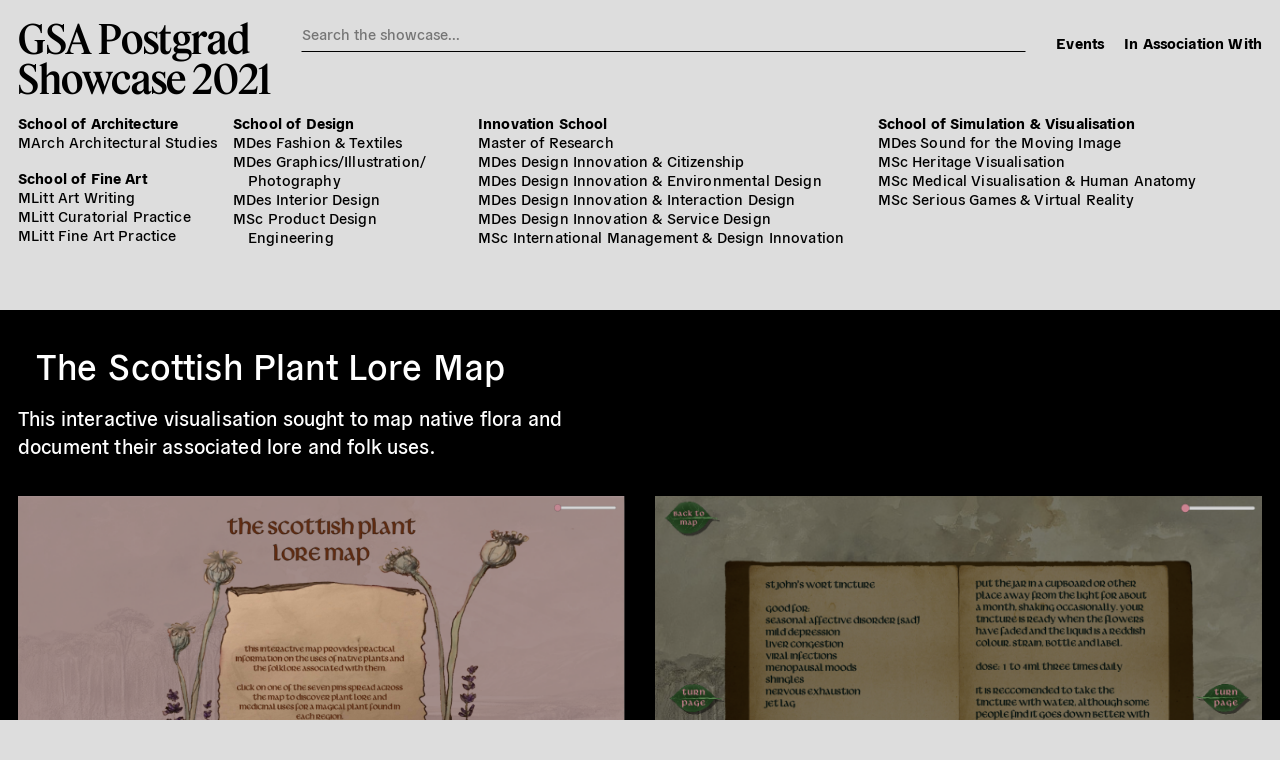

--- FILE ---
content_type: text/html; charset=UTF-8
request_url: https://2021.gsapostgradshowcase.net/work/the-scottish-plant-lore-map/
body_size: 4340
content:

<!DOCTYPE html>
<html class="live not-public not-logged-in">
<head>

	<!-- Global site tag (gtag.js) - Google Analytics -->
	<script async src="https://www.googletagmanager.com/gtag/js?id=G-S2ERQ4PN34"></script>
	<script>
	window.dataLayer = window.dataLayer || [];
	function gtag(){dataLayer.push(arguments);}
	gtag('js', new Date());

	gtag('config', 'G-S2ERQ4PN34');
	</script>

	<title>The Scottish Plant Lore Map – GSA Postgrad Showcase 2021</title>
	<link rel="stylesheet" type="text/css" href="https://2021.gsapostgradshowcase.net/wp-content/themes/gsapostgradshowcase2021/build/styles/screen.css?t=1768699865" />

		<script src="https://2021.gsapostgradshowcase.net/wp-content/themes/gsapostgradshowcase2021/build/scripts/scripts.js?t=1768699865"></script>
	<meta charset="utf-8" />
	<meta name="viewport" content="width=device-width, initial-scale=1.0">
	
	<link rel="icon" type="image/png" sizes="32x32" href="https://2021.gsapostgradshowcase.net/wp-content/themes/gsapostgradshowcase2021/favicon-32x32.png">
	<link rel="icon" type="image/png" sizes="16x16" href="https://2021.gsapostgradshowcase.net/wp-content/themes/gsapostgradshowcase2021/favicon-16x16.png">



	<meta name="twitter:site" content="@GSofA">

			
		<meta name="twitter:description" content="This interactive visualisation sought to map native flora and document their associated lore and folk uses.">
		<meta name="twitter:title" content="The Scottish Plant Lore Map">
		<meta property="og:description" content="This interactive visualisation sought to map native flora and document their associated lore and folk uses." />
		<meta property="og:title" content="The Scottish Plant Lore Map" />

					<meta name="twitter:card" content="summary">
			<meta property="og:image" content="https://2021.gsapostgradshowcase.net/wp-content/themes/gsapostgradshowcase2021/card.jpg" />
			<meta name="twitter:image" content="https://2021.gsapostgradshowcase.net/wp-content/themes/gsapostgradshowcase2021/small-card.jpg" />

			
	





	<meta name='robots' content='max-image-preview:large' />
	<style>img:is([sizes="auto" i], [sizes^="auto," i]) { contain-intrinsic-size: 3000px 1500px }</style>
	<link rel='stylesheet' id='wp-block-library-css' href='https://2021.gsapostgradshowcase.net/wp-includes/css/dist/block-library/style.min.css?ver=6.8.3' type='text/css' media='all' />
<style id='classic-theme-styles-inline-css' type='text/css'>
/*! This file is auto-generated */
.wp-block-button__link{color:#fff;background-color:#32373c;border-radius:9999px;box-shadow:none;text-decoration:none;padding:calc(.667em + 2px) calc(1.333em + 2px);font-size:1.125em}.wp-block-file__button{background:#32373c;color:#fff;text-decoration:none}
</style>
<style id='global-styles-inline-css' type='text/css'>
:root{--wp--preset--aspect-ratio--square: 1;--wp--preset--aspect-ratio--4-3: 4/3;--wp--preset--aspect-ratio--3-4: 3/4;--wp--preset--aspect-ratio--3-2: 3/2;--wp--preset--aspect-ratio--2-3: 2/3;--wp--preset--aspect-ratio--16-9: 16/9;--wp--preset--aspect-ratio--9-16: 9/16;--wp--preset--color--black: #000000;--wp--preset--color--cyan-bluish-gray: #abb8c3;--wp--preset--color--white: #ffffff;--wp--preset--color--pale-pink: #f78da7;--wp--preset--color--vivid-red: #cf2e2e;--wp--preset--color--luminous-vivid-orange: #ff6900;--wp--preset--color--luminous-vivid-amber: #fcb900;--wp--preset--color--light-green-cyan: #7bdcb5;--wp--preset--color--vivid-green-cyan: #00d084;--wp--preset--color--pale-cyan-blue: #8ed1fc;--wp--preset--color--vivid-cyan-blue: #0693e3;--wp--preset--color--vivid-purple: #9b51e0;--wp--preset--gradient--vivid-cyan-blue-to-vivid-purple: linear-gradient(135deg,rgba(6,147,227,1) 0%,rgb(155,81,224) 100%);--wp--preset--gradient--light-green-cyan-to-vivid-green-cyan: linear-gradient(135deg,rgb(122,220,180) 0%,rgb(0,208,130) 100%);--wp--preset--gradient--luminous-vivid-amber-to-luminous-vivid-orange: linear-gradient(135deg,rgba(252,185,0,1) 0%,rgba(255,105,0,1) 100%);--wp--preset--gradient--luminous-vivid-orange-to-vivid-red: linear-gradient(135deg,rgba(255,105,0,1) 0%,rgb(207,46,46) 100%);--wp--preset--gradient--very-light-gray-to-cyan-bluish-gray: linear-gradient(135deg,rgb(238,238,238) 0%,rgb(169,184,195) 100%);--wp--preset--gradient--cool-to-warm-spectrum: linear-gradient(135deg,rgb(74,234,220) 0%,rgb(151,120,209) 20%,rgb(207,42,186) 40%,rgb(238,44,130) 60%,rgb(251,105,98) 80%,rgb(254,248,76) 100%);--wp--preset--gradient--blush-light-purple: linear-gradient(135deg,rgb(255,206,236) 0%,rgb(152,150,240) 100%);--wp--preset--gradient--blush-bordeaux: linear-gradient(135deg,rgb(254,205,165) 0%,rgb(254,45,45) 50%,rgb(107,0,62) 100%);--wp--preset--gradient--luminous-dusk: linear-gradient(135deg,rgb(255,203,112) 0%,rgb(199,81,192) 50%,rgb(65,88,208) 100%);--wp--preset--gradient--pale-ocean: linear-gradient(135deg,rgb(255,245,203) 0%,rgb(182,227,212) 50%,rgb(51,167,181) 100%);--wp--preset--gradient--electric-grass: linear-gradient(135deg,rgb(202,248,128) 0%,rgb(113,206,126) 100%);--wp--preset--gradient--midnight: linear-gradient(135deg,rgb(2,3,129) 0%,rgb(40,116,252) 100%);--wp--preset--font-size--small: 13px;--wp--preset--font-size--medium: 20px;--wp--preset--font-size--large: 36px;--wp--preset--font-size--x-large: 42px;--wp--preset--spacing--20: 0.44rem;--wp--preset--spacing--30: 0.67rem;--wp--preset--spacing--40: 1rem;--wp--preset--spacing--50: 1.5rem;--wp--preset--spacing--60: 2.25rem;--wp--preset--spacing--70: 3.38rem;--wp--preset--spacing--80: 5.06rem;--wp--preset--shadow--natural: 6px 6px 9px rgba(0, 0, 0, 0.2);--wp--preset--shadow--deep: 12px 12px 50px rgba(0, 0, 0, 0.4);--wp--preset--shadow--sharp: 6px 6px 0px rgba(0, 0, 0, 0.2);--wp--preset--shadow--outlined: 6px 6px 0px -3px rgba(255, 255, 255, 1), 6px 6px rgba(0, 0, 0, 1);--wp--preset--shadow--crisp: 6px 6px 0px rgba(0, 0, 0, 1);}:where(.is-layout-flex){gap: 0.5em;}:where(.is-layout-grid){gap: 0.5em;}body .is-layout-flex{display: flex;}.is-layout-flex{flex-wrap: wrap;align-items: center;}.is-layout-flex > :is(*, div){margin: 0;}body .is-layout-grid{display: grid;}.is-layout-grid > :is(*, div){margin: 0;}:where(.wp-block-columns.is-layout-flex){gap: 2em;}:where(.wp-block-columns.is-layout-grid){gap: 2em;}:where(.wp-block-post-template.is-layout-flex){gap: 1.25em;}:where(.wp-block-post-template.is-layout-grid){gap: 1.25em;}.has-black-color{color: var(--wp--preset--color--black) !important;}.has-cyan-bluish-gray-color{color: var(--wp--preset--color--cyan-bluish-gray) !important;}.has-white-color{color: var(--wp--preset--color--white) !important;}.has-pale-pink-color{color: var(--wp--preset--color--pale-pink) !important;}.has-vivid-red-color{color: var(--wp--preset--color--vivid-red) !important;}.has-luminous-vivid-orange-color{color: var(--wp--preset--color--luminous-vivid-orange) !important;}.has-luminous-vivid-amber-color{color: var(--wp--preset--color--luminous-vivid-amber) !important;}.has-light-green-cyan-color{color: var(--wp--preset--color--light-green-cyan) !important;}.has-vivid-green-cyan-color{color: var(--wp--preset--color--vivid-green-cyan) !important;}.has-pale-cyan-blue-color{color: var(--wp--preset--color--pale-cyan-blue) !important;}.has-vivid-cyan-blue-color{color: var(--wp--preset--color--vivid-cyan-blue) !important;}.has-vivid-purple-color{color: var(--wp--preset--color--vivid-purple) !important;}.has-black-background-color{background-color: var(--wp--preset--color--black) !important;}.has-cyan-bluish-gray-background-color{background-color: var(--wp--preset--color--cyan-bluish-gray) !important;}.has-white-background-color{background-color: var(--wp--preset--color--white) !important;}.has-pale-pink-background-color{background-color: var(--wp--preset--color--pale-pink) !important;}.has-vivid-red-background-color{background-color: var(--wp--preset--color--vivid-red) !important;}.has-luminous-vivid-orange-background-color{background-color: var(--wp--preset--color--luminous-vivid-orange) !important;}.has-luminous-vivid-amber-background-color{background-color: var(--wp--preset--color--luminous-vivid-amber) !important;}.has-light-green-cyan-background-color{background-color: var(--wp--preset--color--light-green-cyan) !important;}.has-vivid-green-cyan-background-color{background-color: var(--wp--preset--color--vivid-green-cyan) !important;}.has-pale-cyan-blue-background-color{background-color: var(--wp--preset--color--pale-cyan-blue) !important;}.has-vivid-cyan-blue-background-color{background-color: var(--wp--preset--color--vivid-cyan-blue) !important;}.has-vivid-purple-background-color{background-color: var(--wp--preset--color--vivid-purple) !important;}.has-black-border-color{border-color: var(--wp--preset--color--black) !important;}.has-cyan-bluish-gray-border-color{border-color: var(--wp--preset--color--cyan-bluish-gray) !important;}.has-white-border-color{border-color: var(--wp--preset--color--white) !important;}.has-pale-pink-border-color{border-color: var(--wp--preset--color--pale-pink) !important;}.has-vivid-red-border-color{border-color: var(--wp--preset--color--vivid-red) !important;}.has-luminous-vivid-orange-border-color{border-color: var(--wp--preset--color--luminous-vivid-orange) !important;}.has-luminous-vivid-amber-border-color{border-color: var(--wp--preset--color--luminous-vivid-amber) !important;}.has-light-green-cyan-border-color{border-color: var(--wp--preset--color--light-green-cyan) !important;}.has-vivid-green-cyan-border-color{border-color: var(--wp--preset--color--vivid-green-cyan) !important;}.has-pale-cyan-blue-border-color{border-color: var(--wp--preset--color--pale-cyan-blue) !important;}.has-vivid-cyan-blue-border-color{border-color: var(--wp--preset--color--vivid-cyan-blue) !important;}.has-vivid-purple-border-color{border-color: var(--wp--preset--color--vivid-purple) !important;}.has-vivid-cyan-blue-to-vivid-purple-gradient-background{background: var(--wp--preset--gradient--vivid-cyan-blue-to-vivid-purple) !important;}.has-light-green-cyan-to-vivid-green-cyan-gradient-background{background: var(--wp--preset--gradient--light-green-cyan-to-vivid-green-cyan) !important;}.has-luminous-vivid-amber-to-luminous-vivid-orange-gradient-background{background: var(--wp--preset--gradient--luminous-vivid-amber-to-luminous-vivid-orange) !important;}.has-luminous-vivid-orange-to-vivid-red-gradient-background{background: var(--wp--preset--gradient--luminous-vivid-orange-to-vivid-red) !important;}.has-very-light-gray-to-cyan-bluish-gray-gradient-background{background: var(--wp--preset--gradient--very-light-gray-to-cyan-bluish-gray) !important;}.has-cool-to-warm-spectrum-gradient-background{background: var(--wp--preset--gradient--cool-to-warm-spectrum) !important;}.has-blush-light-purple-gradient-background{background: var(--wp--preset--gradient--blush-light-purple) !important;}.has-blush-bordeaux-gradient-background{background: var(--wp--preset--gradient--blush-bordeaux) !important;}.has-luminous-dusk-gradient-background{background: var(--wp--preset--gradient--luminous-dusk) !important;}.has-pale-ocean-gradient-background{background: var(--wp--preset--gradient--pale-ocean) !important;}.has-electric-grass-gradient-background{background: var(--wp--preset--gradient--electric-grass) !important;}.has-midnight-gradient-background{background: var(--wp--preset--gradient--midnight) !important;}.has-small-font-size{font-size: var(--wp--preset--font-size--small) !important;}.has-medium-font-size{font-size: var(--wp--preset--font-size--medium) !important;}.has-large-font-size{font-size: var(--wp--preset--font-size--large) !important;}.has-x-large-font-size{font-size: var(--wp--preset--font-size--x-large) !important;}
:where(.wp-block-post-template.is-layout-flex){gap: 1.25em;}:where(.wp-block-post-template.is-layout-grid){gap: 1.25em;}
:where(.wp-block-columns.is-layout-flex){gap: 2em;}:where(.wp-block-columns.is-layout-grid){gap: 2em;}
:root :where(.wp-block-pullquote){font-size: 1.5em;line-height: 1.6;}
</style>
<link rel="https://api.w.org/" href="https://2021.gsapostgradshowcase.net/wp-json/" /><link rel="alternate" title="JSON" type="application/json" href="https://2021.gsapostgradshowcase.net/wp-json/wp/v2/work/35232" /><link rel="EditURI" type="application/rsd+xml" title="RSD" href="https://2021.gsapostgradshowcase.net/xmlrpc.php?rsd" />
<meta name="generator" content="WordPress 6.8.3" />
<link rel="canonical" href="https://2021.gsapostgradshowcase.net/work/the-scottish-plant-lore-map/" />
<link rel='shortlink' href='https://2021.gsapostgradshowcase.net/?p=35232' />
<link rel="alternate" title="oEmbed (JSON)" type="application/json+oembed" href="https://2021.gsapostgradshowcase.net/wp-json/oembed/1.0/embed?url=https%3A%2F%2F2021.gsapostgradshowcase.net%2Fwork%2Fthe-scottish-plant-lore-map%2F" />
<link rel="alternate" title="oEmbed (XML)" type="text/xml+oembed" href="https://2021.gsapostgradshowcase.net/wp-json/oembed/1.0/embed?url=https%3A%2F%2F2021.gsapostgradshowcase.net%2Fwork%2Fthe-scottish-plant-lore-map%2F&#038;format=xml" />

	
	<script src="https://kit.fontawesome.com/09200ef171.js" crossorigin="anonymous"></script>
</head>

	


<body class="wp-singular work-template-default single single-work postid-35232 wp-theme-gsapostgradshowcase2021 temporary">



<header>
	<div class="header__title-search">
		<h1><a href="https://2021.gsapostgradshowcase.net">GSA Postgrad<br/>Showcase 2021</a></h1>
		
<ul class="menu">
	<li><a  href="/events">Events</a></li>
		<li><a  href="/information">In Association With</a></li>
</ul>		<div class="search-area">
			<form method="get" action="/">
				<input type="text" class="search-input" autocomplete="off" placeholder="Search the showcase..."  name="s">
				<div class="clear"><i class="fal fa-times"></i></div>
			</form>
		</div>
		<div class="header__mobile-toggle">Menu</div>
	</div>
	

	<nav>
		
<ul class="menu">
	<li><a  href="/events">Events</a></li>
		<li><a  href="/information">In Association With</a></li>
</ul>		<ul class="schools">
											<li class="school school-of-architecture">
					<a href="https://2021.gsapostgradshowcase.net/category/school-of-architecture/" class="school">
						School of Architecture					</a>
											<ul class="departments">
																							<li class="department march-architectural-studies">
									<a class="department" href="https://2021.gsapostgradshowcase.net/category/school-of-architecture/march-architectural-studies/">
									
										MArch Architectural Studies									
									</a>
								

								</li>



														
						</ul>
					
				</li>
											<li class="school school-of-design">
					<a href="https://2021.gsapostgradshowcase.net/category/school-of-design/" class="school">
						School of Design					</a>
											<ul class="departments">
																							<li class="department mdes-fashion-textiles">
									<a class="department" href="https://2021.gsapostgradshowcase.net/category/school-of-design/mdes-fashion-textiles/">
									
										MDes Fashion &amp; Textiles									
									</a>
								

								</li>



																							<li class="department mdes-graphics-illustration-photography">
									<a class="department" href="https://2021.gsapostgradshowcase.net/category/school-of-design/mdes-graphics-illustration-photography/">
									
										MDes Graphics/​Illustration/​Photography									
									</a>
								

								</li>



																							<li class="department mdes-interior-design">
									<a class="department" href="https://2021.gsapostgradshowcase.net/category/school-of-design/mdes-interior-design/">
									
										MDes Interior Design									
									</a>
								

								</li>



																							<li class="department msc-product-design-engineering">
									<a class="department" href="https://2021.gsapostgradshowcase.net/category/school-of-design/msc-product-design-engineering/">
									
										MSc Product Design Engineering									
									</a>
								

								</li>



														
						</ul>
					
				</li>
											<li class="school school-of-fine-art">
					<a href="https://2021.gsapostgradshowcase.net/category/school-of-fine-art/" class="school">
						School of Fine Art					</a>
											<ul class="departments">
																							<li class="department mlitt-art-writing">
									<a class="department" href="https://2021.gsapostgradshowcase.net/category/school-of-fine-art/mlitt-art-writing/">
									
										MLitt Art Writing									
									</a>
								

								</li>



																							<li class="department mlitt-curatorial-practice">
									<a class="department" href="https://2021.gsapostgradshowcase.net/category/school-of-fine-art/mlitt-curatorial-practice/">
									
										MLitt Curatorial Practice									
									</a>
								

								</li>



																							<li class="department mlitt-fine-art-practice">
									<a class="department" href="https://2021.gsapostgradshowcase.net/category/school-of-fine-art/mlitt-fine-art-practice/">
									
										MLitt Fine Art Practice									
									</a>
								

								</li>



														
						</ul>
					
				</li>
											<li class="school innovation-school">
					<a href="https://2021.gsapostgradshowcase.net/category/innovation-school/" class="school">
						Innovation School					</a>
											<ul class="departments">
																							<li class="department master-of-research">
									<a class="department" href="https://2021.gsapostgradshowcase.net/category/innovation-school/master-of-research/">
									
										Master of Research									
									</a>
								

								</li>



																							<li class="department mdes-design-innovation-citizenship">
									<a class="department" href="https://2021.gsapostgradshowcase.net/category/innovation-school/mdes-design-innovation-citizenship/">
									
										MDes Design Innovation &amp; Citizenship									
									</a>
								

								</li>



																							<li class="department mdes-design-innovation-environmental-design">
									<a class="department" href="https://2021.gsapostgradshowcase.net/category/innovation-school/mdes-design-innovation-environmental-design/">
									
										MDes Design Innovation &amp; Environmental Design									
									</a>
								

								</li>



																							<li class="department mdes-design-innovation-interaction-design">
									<a class="department" href="https://2021.gsapostgradshowcase.net/category/innovation-school/mdes-design-innovation-interaction-design/">
									
										MDes Design Innovation &amp; Interaction Design									
									</a>
								

								</li>



																							<li class="department mdes-design-innovation-service-design">
									<a class="department" href="https://2021.gsapostgradshowcase.net/category/innovation-school/mdes-design-innovation-service-design/">
									
										MDes Design Innovation &amp; Service Design									
									</a>
								

								</li>



																							<li class="department msc-international-management-design-innovation">
									<a class="department" href="https://2021.gsapostgradshowcase.net/category/innovation-school/msc-international-management-design-innovation/">
									
										MSc International Management &amp; Design Innovation									
									</a>
								

								</li>



														
						</ul>
					
				</li>
											<li class="school school-of-simulation-visualisation">
					<a href="https://2021.gsapostgradshowcase.net/category/school-of-simulation-visualisation/" class="school">
						School of Simulation &amp; Visualisation					</a>
											<ul class="departments">
																							<li class="department mdes-sound-for-the-moving-image">
									<a class="department" href="https://2021.gsapostgradshowcase.net/category/school-of-simulation-visualisation/mdes-sound-for-the-moving-image/">
									
										MDes Sound for the Moving Image									
									</a>
								

								</li>



																							<li class="department msc-heritage-visualisation">
									<a class="department" href="https://2021.gsapostgradshowcase.net/category/school-of-simulation-visualisation/msc-heritage-visualisation/">
									
										MSc Heritage Visualisation									
									</a>
								

								</li>



																							<li class="department msc-medical-visualisation-human-anatomy">
									<a class="department" href="https://2021.gsapostgradshowcase.net/category/school-of-simulation-visualisation/msc-medical-visualisation-human-anatomy/">
									
										MSc Medical Visualisation &amp; Human Anatomy									
									</a>
								

								</li>



																							<li class="department msc-serious-games-virtual-reality">
									<a class="department" href="https://2021.gsapostgradshowcase.net/category/school-of-simulation-visualisation/msc-serious-games-virtual-reality/">
									
										MSc Serious Games &amp; Virtual Reality									
									</a>
								

								</li>



														
						</ul>
					
				</li>
					
		</ul>
	</nav>	
</header>


	
		
		
												


<article id="work-35232" class="post-35232 work type-work status-publish hentry post flowing-two-column short-text inverted" data-slide="0" data-workid="35232">

	<a class="work-anchor" id="the-scottish-plant-lore-map"></a>
	<div class="column left">
		<h3>The Scottish Plant Lore Map</h3>
		
		<div class="type-work__about">
			<p>This interactive visualisation sought to map native flora and document their associated lore and folk uses.</p>
	
			
						
		</div>		
	</div>

		<div class="column right" style="">
		
			
			
	<div class="media-item image" data-idx="0" >
		<div class="media-item__content">
										<img width="1536" height="864" src="https://gsa-multisite.s3.eu-west-2.amazonaws.com/wp-content/uploads/sites/15/2021/09/26182042/IMG_6385-1536x864.png" class="attachment-1536x1536 size-1536x1536" alt="" decoding="async" fetchpriority="high" srcset="https://gsa-multisite.s3.eu-west-2.amazonaws.com/wp-content/uploads/sites/15/2021/09/26182042/IMG_6385-1536x864.png 1536w, https://gsa-multisite.s3.eu-west-2.amazonaws.com/wp-content/uploads/sites/15/2021/09/26182042/IMG_6385-300x169.png 300w, https://gsa-multisite.s3.eu-west-2.amazonaws.com/wp-content/uploads/sites/15/2021/09/26182042/IMG_6385-1024x576.png 1024w, https://gsa-multisite.s3.eu-west-2.amazonaws.com/wp-content/uploads/sites/15/2021/09/26182042/IMG_6385-768x432.png 768w, https://gsa-multisite.s3.eu-west-2.amazonaws.com/wp-content/uploads/sites/15/2021/09/26182042/IMG_6385.png 1550w" sizes="(max-width: 1536px) 100vw, 1536px" />				
			

		</div>
	
		
		<div class="media-item__information">
							<div class="media-item__information-items">
											<h4>The Homepage of the Scottish Plant Lore Map</h4>
					
						
					
	
				</div>
						<div class="media-item__controls">
	<div><span class="icon"></span> 1 of 4 </div>
	
	<a class="prev" href=""><span class="icon"><i class="fal fa-long-arrow-left"></i></span> <span class="faux-link">Previous</span></a>
	<a class="next" href=""><span class="icon"><i class="fal fa-long-arrow-right"></i></span> <span class="faux-link">Next</span></a>
	<br/>
	<a class="close" href=""><span class="icon"><i class="fal fa-times"></i></span> <span class="faux-link">Close</span></a>
</div>		</div>
	</div>
						
					
			
	<div class="media-item image" data-idx="1" >
		<div class="media-item__content">
										<img width="1536" height="866" src="https://gsa-multisite.s3.eu-west-2.amazonaws.com/wp-content/uploads/sites/15/2021/09/26182048/IMG_6386-1536x866.png" class="attachment-1536x1536 size-1536x1536" alt="" decoding="async" srcset="https://gsa-multisite.s3.eu-west-2.amazonaws.com/wp-content/uploads/sites/15/2021/09/26182048/IMG_6386-1536x866.png 1536w, https://gsa-multisite.s3.eu-west-2.amazonaws.com/wp-content/uploads/sites/15/2021/09/26182048/IMG_6386-300x169.png 300w, https://gsa-multisite.s3.eu-west-2.amazonaws.com/wp-content/uploads/sites/15/2021/09/26182048/IMG_6386-1024x577.png 1024w, https://gsa-multisite.s3.eu-west-2.amazonaws.com/wp-content/uploads/sites/15/2021/09/26182048/IMG_6386-768x433.png 768w, https://gsa-multisite.s3.eu-west-2.amazonaws.com/wp-content/uploads/sites/15/2021/09/26182048/IMG_6386.png 1542w" sizes="(max-width: 1536px) 100vw, 1536px" />				
			

		</div>
	
		
		<div class="media-item__information">
							<div class="media-item__information-items">
											<h4>The map scene</h4>
					
						
					
	
				</div>
						<div class="media-item__controls">
	<div><span class="icon"></span> 2 of 4 </div>
	
	<a class="prev" href=""><span class="icon"><i class="fal fa-long-arrow-left"></i></span> <span class="faux-link">Previous</span></a>
	<a class="next" href=""><span class="icon"><i class="fal fa-long-arrow-right"></i></span> <span class="faux-link">Next</span></a>
	<br/>
	<a class="close" href=""><span class="icon"><i class="fal fa-times"></i></span> <span class="faux-link">Close</span></a>
</div>		</div>
	</div>
						
					
			
	<div class="media-item image" data-idx="2" >
		<div class="media-item__content">
										<img width="1298" height="866" src="https://gsa-multisite.s3.eu-west-2.amazonaws.com/wp-content/uploads/sites/15/2021/09/26182052/IMG_6387.png" class="attachment-1536x1536 size-1536x1536" alt="" decoding="async" srcset="https://gsa-multisite.s3.eu-west-2.amazonaws.com/wp-content/uploads/sites/15/2021/09/26182052/IMG_6387.png 1298w, https://gsa-multisite.s3.eu-west-2.amazonaws.com/wp-content/uploads/sites/15/2021/09/26182052/IMG_6387-300x200.png 300w, https://gsa-multisite.s3.eu-west-2.amazonaws.com/wp-content/uploads/sites/15/2021/09/26182052/IMG_6387-1024x683.png 1024w, https://gsa-multisite.s3.eu-west-2.amazonaws.com/wp-content/uploads/sites/15/2021/09/26182052/IMG_6387-768x512.png 768w" sizes="(max-width: 1298px) 100vw, 1298px" />				
			

		</div>
	
		
		<div class="media-item__information">
							<div class="media-item__information-items">
											<h4>An example page of the folk uses of St John's Wort</h4>
					
						
					
	
				</div>
						<div class="media-item__controls">
	<div><span class="icon"></span> 3 of 4 </div>
	
	<a class="prev" href=""><span class="icon"><i class="fal fa-long-arrow-left"></i></span> <span class="faux-link">Previous</span></a>
	<a class="next" href=""><span class="icon"><i class="fal fa-long-arrow-right"></i></span> <span class="faux-link">Next</span></a>
	<br/>
	<a class="close" href=""><span class="icon"><i class="fal fa-times"></i></span> <span class="faux-link">Close</span></a>
</div>		</div>
	</div>
						
					
			
	<div class="media-item image" data-idx="3" >
		<div class="media-item__content">
										<img width="1536" height="861" src="https://gsa-multisite.s3.eu-west-2.amazonaws.com/wp-content/uploads/sites/15/2021/09/26182059/IMG_6388-1536x861.png" class="attachment-1536x1536 size-1536x1536" alt="" decoding="async" loading="lazy" srcset="https://gsa-multisite.s3.eu-west-2.amazonaws.com/wp-content/uploads/sites/15/2021/09/26182059/IMG_6388-1536x861.png 1536w, https://gsa-multisite.s3.eu-west-2.amazonaws.com/wp-content/uploads/sites/15/2021/09/26182059/IMG_6388-300x168.png 300w, https://gsa-multisite.s3.eu-west-2.amazonaws.com/wp-content/uploads/sites/15/2021/09/26182059/IMG_6388-1024x574.png 1024w, https://gsa-multisite.s3.eu-west-2.amazonaws.com/wp-content/uploads/sites/15/2021/09/26182059/IMG_6388-768x431.png 768w, https://gsa-multisite.s3.eu-west-2.amazonaws.com/wp-content/uploads/sites/15/2021/09/26182059/IMG_6388.png 1548w" sizes="auto, (max-width: 1536px) 100vw, 1536px" />				
			

		</div>
	
		
		<div class="media-item__information">
							<div class="media-item__information-items">
											<h4>Button design</h4>
					
						
					
	
				</div>
						<div class="media-item__controls">
	<div><span class="icon"></span> 4 of 4 </div>
	
	<a class="prev" href=""><span class="icon"><i class="fal fa-long-arrow-left"></i></span> <span class="faux-link">Previous</span></a>
	<a class="next" href=""><span class="icon"><i class="fal fa-long-arrow-right"></i></span> <span class="faux-link">Next</span></a>
	<br/>
	<a class="close" href=""><span class="icon"><i class="fal fa-times"></i></span> <span class="faux-link">Close</span></a>
</div>		</div>
	</div>
						
				
	</div>
</article>

							
				<footer>
</footer>

<script type="speculationrules">
{"prefetch":[{"source":"document","where":{"and":[{"href_matches":"\/*"},{"not":{"href_matches":["\/wp-*.php","\/wp-admin\/*","\/wp-content\/uploads\/sites\/15\/*","\/wp-content\/*","\/wp-content\/plugins\/*","\/wp-content\/themes\/gsapostgradshowcase2021\/*","\/*\\?(.+)"]}},{"not":{"selector_matches":"a[rel~=\"nofollow\"]"}},{"not":{"selector_matches":".no-prefetch, .no-prefetch a"}}]},"eagerness":"conservative"}]}
</script>

</body>
</html>